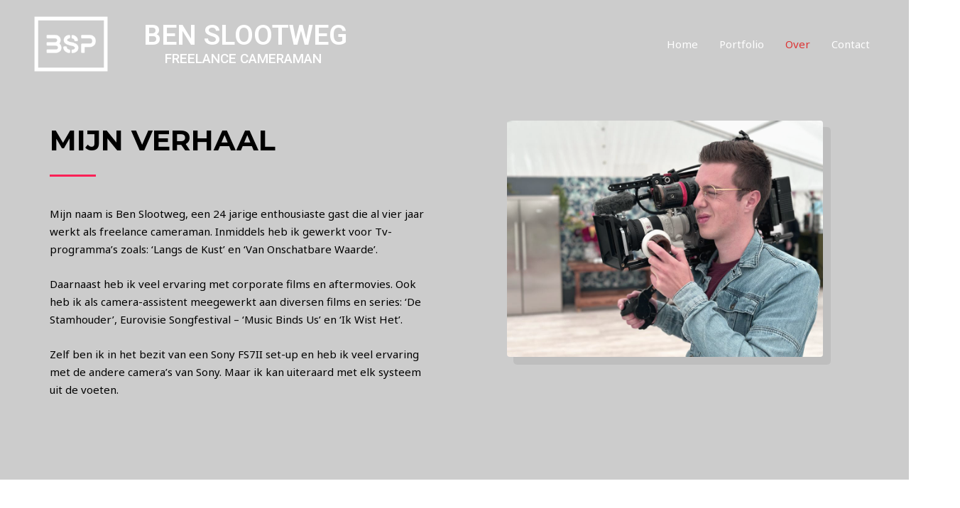

--- FILE ---
content_type: text/css
request_url: https://www.benslootwegproductions.nl/wp-content/uploads/elementor/css/post-830.css?ver=1706006140
body_size: 10644
content:
.elementor-830 .elementor-element.elementor-element-3552f16:not(.elementor-motion-effects-element-type-background), .elementor-830 .elementor-element.elementor-element-3552f16 > .elementor-motion-effects-container > .elementor-motion-effects-layer{background-color:#CCCCCC;}.elementor-830 .elementor-element.elementor-element-3552f16{transition:background 0.3s, border 0.3s, border-radius 0.3s, box-shadow 0.3s;}.elementor-830 .elementor-element.elementor-element-3552f16 > .elementor-background-overlay{transition:background 0.3s, border-radius 0.3s, opacity 0.3s;}.elementor-830 .elementor-element.elementor-element-4abe814 .elementor-heading-title{color:#FFFFFF;font-family:var( --e-global-typography-primary-font-family ), Sans-serif;font-weight:var( --e-global-typography-primary-font-weight );}body:not(.rtl) .elementor-830 .elementor-element.elementor-element-4abe814{left:122px;}body.rtl .elementor-830 .elementor-element.elementor-element-4abe814{right:122px;}.elementor-830 .elementor-element.elementor-element-4abe814{top:13px;}.elementor-830 .elementor-element.elementor-element-be661db .elementor-heading-title{color:#FFFFFF;font-family:var( --e-global-typography-accent-font-family ), Sans-serif;font-weight:var( --e-global-typography-accent-font-weight );}body:not(.rtl) .elementor-830 .elementor-element.elementor-element-be661db{left:152px;}body.rtl .elementor-830 .elementor-element.elementor-element-be661db{right:152px;}.elementor-830 .elementor-element.elementor-element-be661db{top:60px;}.elementor-830 .elementor-element.elementor-element-5c40d7b:not(.elementor-motion-effects-element-type-background), .elementor-830 .elementor-element.elementor-element-5c40d7b > .elementor-motion-effects-container > .elementor-motion-effects-layer{background-color:#CCCCCC;}.elementor-830 .elementor-element.elementor-element-5c40d7b{transition:background 0.3s, border 0.3s, border-radius 0.3s, box-shadow 0.3s;padding:150px 0px 90px 0px;}.elementor-830 .elementor-element.elementor-element-5c40d7b > .elementor-background-overlay{transition:background 0.3s, border-radius 0.3s, opacity 0.3s;}.elementor-bc-flex-widget .elementor-830 .elementor-element.elementor-element-2ebbf9c.elementor-column .elementor-column-wrap{align-items:center;}.elementor-830 .elementor-element.elementor-element-2ebbf9c.elementor-column.elementor-element[data-element_type="column"] > .elementor-column-wrap.elementor-element-populated > .elementor-widget-wrap{align-content:center;align-items:center;}.elementor-830 .elementor-element.elementor-element-2ebbf9c > .elementor-element-populated{padding:0px 100px 0px 0px;}.elementor-830 .elementor-element.elementor-element-fe195c7{text-align:left;}.elementor-830 .elementor-element.elementor-element-fe195c7 .elementor-heading-title{color:#000000;}.elementor-830 .elementor-element.elementor-element-dc051dd{--divider-border-style:solid;--divider-color:#fb2056;--divider-border-width:3px;}.elementor-830 .elementor-element.elementor-element-dc051dd .elementor-divider-separator{width:12%;}.elementor-830 .elementor-element.elementor-element-dc051dd .elementor-divider{padding-top:0px;padding-bottom:0px;}.elementor-830 .elementor-element.elementor-element-e5f497e{color:#000000;}.elementor-830 .elementor-element.elementor-element-e5f497e > .elementor-widget-container{padding:20px 0px 0px 0px;}.elementor-830 .elementor-element.elementor-element-e5fdae0 > .elementor-element-populated{margin:0px 0px 0px 0px;padding:0px 50px 0px 0px;}.elementor-830 .elementor-element.elementor-element-96b5b53 .elementor-image img{width:100%;filter:brightness( 105% ) contrast( 96% ) saturate( 74% ) blur( 0px ) hue-rotate( 347deg );border-radius:4px 4px 4px 4px;box-shadow:10px 10px 0px 1px rgba(0,0,0,0.07);}.elementor-830 .elementor-element.elementor-element-96b5b53 > .elementor-widget-container{margin:0px 0px 0px 0px;}.elementor-830 .elementor-element.elementor-element-e90a943:not(.elementor-motion-effects-element-type-background), .elementor-830 .elementor-element.elementor-element-e90a943 > .elementor-motion-effects-container > .elementor-motion-effects-layer{background-color:#FFFFFF;}.elementor-830 .elementor-element.elementor-element-e90a943{transition:background 0.3s, border 0.3s, border-radius 0.3s, box-shadow 0.3s;padding:40px 0px 120px 0px;}.elementor-830 .elementor-element.elementor-element-e90a943 > .elementor-background-overlay{transition:background 0.3s, border-radius 0.3s, opacity 0.3s;}.elementor-830 .elementor-element.elementor-element-2126f92 > .elementor-element-populated{padding:0px 100px 0px 0px;}.elementor-830 .elementor-element.elementor-element-43a347a{text-align:left;}.elementor-830 .elementor-element.elementor-element-7818b1a{--divider-border-style:solid;--divider-color:#fb2056;--divider-border-width:3px;}.elementor-830 .elementor-element.elementor-element-7818b1a .elementor-divider-separator{width:12%;margin:0 auto;margin-left:0;}.elementor-830 .elementor-element.elementor-element-7818b1a .elementor-divider{text-align:left;padding-top:0px;padding-bottom:0px;}.elementor-830 .elementor-element.elementor-element-d8f9f49 > .elementor-widget-container{padding:20px 0px 0px 0px;}.elementor-830 .elementor-element.elementor-element-e03a328 > .elementor-element-populated{padding:0px 0px 0px 0px;}.elementor-830 .elementor-element.elementor-element-903c186{text-align:left;}.elementor-830 .elementor-element.elementor-element-23d597c{--divider-border-style:solid;--divider-color:#fb2056;--divider-border-width:3px;}.elementor-830 .elementor-element.elementor-element-23d597c .elementor-divider-separator{width:12%;margin:0 auto;margin-left:0;}.elementor-830 .elementor-element.elementor-element-23d597c .elementor-divider{text-align:left;padding-top:0px;padding-bottom:0px;}.elementor-830 .elementor-element.elementor-element-6d1a71e > .elementor-widget-container{padding:20px 0px 0px 0px;}.elementor-830 .elementor-element.elementor-element-f96c87e .elementor-icon-list-items:not(.elementor-inline-items) .elementor-icon-list-item:not(:last-child){padding-bottom:calc(6px/2);}.elementor-830 .elementor-element.elementor-element-f96c87e .elementor-icon-list-items:not(.elementor-inline-items) .elementor-icon-list-item:not(:first-child){margin-top:calc(6px/2);}.elementor-830 .elementor-element.elementor-element-f96c87e .elementor-icon-list-items.elementor-inline-items .elementor-icon-list-item{margin-right:calc(6px/2);margin-left:calc(6px/2);}.elementor-830 .elementor-element.elementor-element-f96c87e .elementor-icon-list-items.elementor-inline-items{margin-right:calc(-6px/2);margin-left:calc(-6px/2);}body.rtl .elementor-830 .elementor-element.elementor-element-f96c87e .elementor-icon-list-items.elementor-inline-items .elementor-icon-list-item:after{left:calc(-6px/2);}body:not(.rtl) .elementor-830 .elementor-element.elementor-element-f96c87e .elementor-icon-list-items.elementor-inline-items .elementor-icon-list-item:after{right:calc(-6px/2);}.elementor-830 .elementor-element.elementor-element-f96c87e .elementor-icon-list-icon i{font-size:14px;}.elementor-830 .elementor-element.elementor-element-f96c87e .elementor-icon-list-icon svg{width:14px;}.elementor-830 .elementor-element.elementor-element-f96c87e .elementor-icon-list-text{padding-left:10px;}@media(min-width:768px){.elementor-830 .elementor-element.elementor-element-2ebbf9c{width:56.5%;}.elementor-830 .elementor-element.elementor-element-e5fdae0{width:43.375%;}.elementor-830 .elementor-element.elementor-element-2126f92{width:56.583%;}.elementor-830 .elementor-element.elementor-element-e03a328{width:43.334%;}}@media(max-width:1024px){.elementor-830 .elementor-element.elementor-element-5c40d7b{padding:70px 0px 50px 0px;}.elementor-830 .elementor-element.elementor-element-2ebbf9c > .elementor-element-populated{padding:0px 20px 0px 30px;}.elementor-830 .elementor-element.elementor-element-e5f497e > .elementor-widget-container{padding:0px 0px 0px 0px;}.elementor-830 .elementor-element.elementor-element-e90a943{padding:0px 0px 55px 0px;}.elementor-830 .elementor-element.elementor-element-2126f92 > .elementor-element-populated{padding:0px 20px 0px 30px;}.elementor-830 .elementor-element.elementor-element-d8f9f49 > .elementor-widget-container{padding:0px 0px 0px 0px;}.elementor-830 .elementor-element.elementor-element-e03a328 > .elementor-element-populated{padding:0px 26px 0px 30px;}}@media(max-width:767px){.elementor-830 .elementor-element.elementor-element-5c40d7b{padding:60px 0px 0px 0px;}.elementor-830 .elementor-element.elementor-element-2ebbf9c > .elementor-element-populated{padding:0px 20px 0px 20px;}.elementor-830 .elementor-element.elementor-element-fe195c7{text-align:center;}.elementor-830 .elementor-element.elementor-element-dc051dd .elementor-divider-separator{width:18%;margin:0 auto;margin-center:0;}.elementor-830 .elementor-element.elementor-element-dc051dd .elementor-divider{text-align:center;}.elementor-830 .elementor-element.elementor-element-e5f497e .elementor-text-editor{text-align:center;}.elementor-830 .elementor-element.elementor-element-e5f497e > .elementor-widget-container{padding:0px 0px 0px 0px;}.elementor-830 .elementor-element.elementor-element-e5fdae0 > .elementor-element-populated{padding:0px 20px 0px 20px;}.elementor-830 .elementor-element.elementor-element-e90a943{padding:65px 0px 60px 0px;}.elementor-830 .elementor-element.elementor-element-2126f92 > .elementor-element-populated{padding:0px 20px 0px 20px;}.elementor-830 .elementor-element.elementor-element-43a347a{text-align:center;}.elementor-830 .elementor-element.elementor-element-7818b1a .elementor-divider-separator{width:15%;margin:0 auto;margin-center:0;}.elementor-830 .elementor-element.elementor-element-7818b1a .elementor-divider{text-align:center;}.elementor-830 .elementor-element.elementor-element-d8f9f49 .elementor-text-editor{text-align:center;}.elementor-830 .elementor-element.elementor-element-d8f9f49 > .elementor-widget-container{padding:0px 0px 0px 0px;}.elementor-830 .elementor-element.elementor-element-e03a328 > .elementor-element-populated{margin:30px 0px 0px 0px;padding:0px 15px 0px 15px;}.elementor-830 .elementor-element.elementor-element-903c186{text-align:center;}.elementor-830 .elementor-element.elementor-element-23d597c .elementor-divider-separator{width:15%;margin:0 auto;margin-center:0;}.elementor-830 .elementor-element.elementor-element-23d597c .elementor-divider{text-align:center;}.elementor-830 .elementor-element.elementor-element-6d1a71e .elementor-text-editor{text-align:center;}.elementor-830 .elementor-element.elementor-element-6d1a71e > .elementor-widget-container{padding:0px 0px 0px 0px;}.elementor-830 .elementor-element.elementor-element-f96c87e > .elementor-widget-container{padding:0px 0px 0px 50px;}}